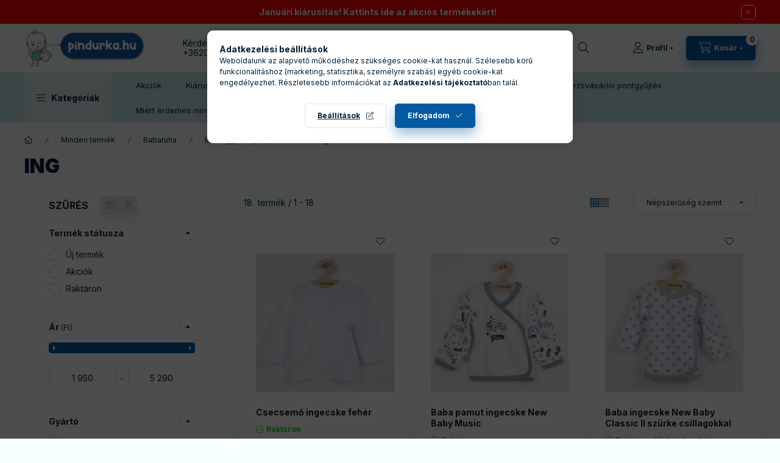

--- FILE ---
content_type: image/svg+xml
request_url: https://pindurka.hu/shop_ordered/38767/pic/menu_ikonok/jatekok.svg
body_size: 2719
content:
<?xml version="1.0" encoding="utf-8"?>
<!-- Generator: Adobe Illustrator 27.2.0, SVG Export Plug-In . SVG Version: 6.00 Build 0)  -->
<svg version="1.1" id="Réteg_1" xmlns="http://www.w3.org/2000/svg" xmlns:xlink="http://www.w3.org/1999/xlink" x="0px" y="0px"
	 viewBox="0 0 32 32" style="enable-background:new 0 0 32 32;" xml:space="preserve">
<style type="text/css">
	.st0{fill:#055BA2;}
	.st1{fill:none;stroke:#055BA2;stroke-width:1.5;stroke-miterlimit:10;}
	.st2{fill:#055BA2;stroke:#055BA2;stroke-width:0.5;stroke-miterlimit:10;}
	.st3{fill:#055BA2;stroke:#055BA2;stroke-width:0.25;stroke-miterlimit:10;}
</style>
<g>
	<path class="st0" d="M3.32,19.79c0.05-0.24,0.08-0.48,0.14-0.72c0.52-2.3,2.32-4.01,4.64-4.41c0.16-0.03,0.21-0.07,0.24-0.24
		c0.41-3.23,2.64-5.75,5.79-6.58c4.23-1.11,8.68,1.74,9.45,6.05c0.04,0.23,0,0.54,0.14,0.69c0.13,0.14,0.44,0.12,0.67,0.18
		c2.48,0.64,4.24,2.87,4.29,5.44c0,0.27,0,0.54,0,0.82c0,0.51-0.3,0.82-0.81,0.82c-0.93,0.01-1.86,0.01-2.8,0
		c-0.17,0-0.24,0.05-0.29,0.21c-0.44,1.43-1.71,2.37-3.18,2.36c-1.47,0-2.73-0.94-3.17-2.38c-0.04-0.14-0.1-0.19-0.26-0.19
		c-1.53,0.01-3.05,0.01-4.58,0c-0.15,0-0.21,0.06-0.25,0.2c-0.45,1.44-1.7,2.37-3.17,2.38c-1.47,0-2.74-0.94-3.18-2.37
		c-0.05-0.17-0.13-0.21-0.3-0.21c-0.79,0.01-1.58-0.01-2.38,0.01c-0.46,0.01-0.8-0.13-0.99-0.57C3.32,20.78,3.32,20.28,3.32,19.79z
		 M25.72,17.11c-0.08-0.07-0.12-0.11-0.17-0.14c-0.74-0.57-1.58-0.87-2.52-0.9c-0.51-0.01-0.79-0.28-0.82-0.79
		c-0.02-0.28-0.03-0.56-0.07-0.84c-0.6-4.54-5.93-6.87-9.67-4.23c-1.71,1.21-2.6,2.87-2.68,4.97c-0.02,0.63-0.28,0.87-0.9,0.9
		c-0.91,0.03-1.72,0.33-2.44,0.89c-0.05,0.04-0.11,0.07-0.16,0.1c0.07,0.06,0.11,0.06,0.14,0.07c0.48,0.07,0.75,0.38,0.72,0.81
		c-0.03,0.42-0.36,0.69-0.84,0.7c-0.23,0-0.46,0-0.69,0c-0.49,0-0.49,0-0.62,0.47c-0.11,0.39-0.18,0.79-0.16,1.21
		c0.71,0,1.39,0,2.07,0c0.5-1.77,1.91-2.54,3.11-2.55c1.76-0.01,2.86,0.91,3.39,2.55c1.65,0,3.3,0,4.95,0
		c0.44-1.65,1.83-2.55,3.23-2.56c1.26-0.01,2.74,0.74,3.26,2.57c0.38,0,0.77,0,1.15,0c0.38,0,0.77,0,1.17,0
		c0-0.56-0.09-1.08-0.29-1.57c-0.02-0.06-0.13-0.11-0.21-0.11c-0.36-0.01-0.73,0-1.09-0.01c-0.42-0.02-0.72-0.32-0.74-0.72
		c-0.01-0.39,0.25-0.7,0.65-0.77C25.56,17.14,25.61,17.13,25.72,17.11z M10.14,22.9c1,0.01,1.83-0.82,1.83-1.82
		c0-0.99-0.81-1.81-1.81-1.82c-1-0.01-1.84,0.82-1.83,1.82C8.33,22.08,9.15,22.9,10.14,22.9z M21.59,22.9c1,0,1.83-0.82,1.83-1.83
		c0-0.99-0.82-1.81-1.82-1.81c-1-0.01-1.83,0.83-1.83,1.82C19.79,22.09,20.6,22.9,21.59,22.9z"/>
	<path class="st0" d="M15.97,16.07c-1.16,0-2.33,0-3.49,0c-0.56,0-0.86-0.3-0.85-0.85c0.03-2.16,1.74-4.03,3.88-4.24
		c2.23-0.22,4.27,1.22,4.74,3.36c0.06,0.28,0.09,0.57,0.11,0.86c0.02,0.58-0.28,0.88-0.85,0.88C18.33,16.08,17.15,16.07,15.97,16.07
		z M13.27,14.56c1.83,0,3.65,0,5.47,0c-0.18-1.15-1.47-2.11-2.79-2.1C14.7,12.47,13.42,13.47,13.27,14.56z"/>
</g>
</svg>


--- FILE ---
content_type: image/svg+xml
request_url: https://pindurka.hu/shop_ordered/38767/pic/menu_ikonok/kismama_termekek.svg
body_size: 3767
content:
<?xml version="1.0" encoding="utf-8"?>
<!-- Generator: Adobe Illustrator 27.2.0, SVG Export Plug-In . SVG Version: 6.00 Build 0)  -->
<svg version="1.1" id="Réteg_1" xmlns="http://www.w3.org/2000/svg" xmlns:xlink="http://www.w3.org/1999/xlink" x="0px" y="0px"
	 viewBox="0 0 32 32" style="enable-background:new 0 0 32 32;" xml:space="preserve">
<style type="text/css">
	.st0{fill:#055BA2;}
	.st1{fill:none;stroke:#055BA2;stroke-width:1.5;stroke-miterlimit:10;}
	.st2{fill:#055BA2;stroke:#055BA2;stroke-width:0.5;stroke-miterlimit:10;}
	.st3{fill:#055BA2;stroke:#055BA2;stroke-width:0.25;stroke-miterlimit:10;}
</style>
<path class="st0" d="M23.84,22.57c-0.63-2.01-2.14-3.54-4.16-4.19c-0.08-0.03-0.17-0.05-0.25-0.08l-0.02-0.01
	c0.33-1.22-0.03-2.27-1.08-3.13c-0.25-0.21-0.5-0.44-0.72-0.64l-0.22-0.21c-0.35-0.32-0.45-0.7-0.29-1.17
	c0-0.01,0.01-0.02,0.01-0.03c0.01,0,0.02,0,0.04,0c0.05,0,0.1,0,0.15,0c0.8,0,1.41-0.37,1.82-1.09l0.06-0.1
	c0.14-0.24,0.29-0.51,0.41-0.79c0.09-0.2,0.12-0.44,0.09-0.65c-0.03-0.22-0.03-0.38,0.08-0.54c0.61-0.93,0.64-1.91,0.07-2.9
	c-0.2-0.34-0.39-0.72-0.41-1.18c-0.04-0.94-0.57-1.66-1.58-2.15c-0.35-0.17-0.72-0.28-1.08-0.39C16.61,3.3,16.45,3.25,16.3,3.2
	l-0.93-0.01l-0.05,0.01c-0.13,0.04-0.27,0.07-0.4,0.1c-0.31,0.07-0.63,0.15-0.93,0.3c-1.62,0.81-2.73,2.08-3.29,3.76
	c-0.03,0.1-0.06,0.2-0.09,0.31c-0.12,0.4-0.23,0.77-0.5,1.07c-0.02,0.03-2.13,2.89-2.08,4.42c0.07,1.97,0.56,3.04,1.87,4.06
	c0.41,0.32,0.86,0.6,1.3,0.86l0.12,0.08c0.08,0.05,0.16,0.1,0.25,0.15c0.08,0.05,0.09,0.07,0.09,0.16c-0.01,1.72-0.01,3.44,0,5.17
	c0.01,1.43-0.19,2.82-0.58,4.12c-0.11,0.36-0.09,0.63,0.06,0.82c0.15,0.2,0.4,0.29,0.78,0.29l3.35,0c2.19,0,4.38,0,6.58,0.01
	c0.42,0,0.72-0.15,0.98-0.5C24.09,26.69,24.47,24.57,23.84,22.57z M18.7,24.33c-0.52-0.44-1.09-0.85-1.65-1.25
	c-0.2-0.14-0.39-0.28-0.59-0.42c-0.08-0.06-0.09-0.08-0.08-0.16c0-1.04,0-2.07,0-3.1v-0.98c0-0.08,0-0.16-0.01-0.25
	c-0.04-0.34-0.31-0.6-0.64-0.63c-0.36-0.05-0.66,0.15-0.77,0.46c-0.05,0.15-0.06,0.31-0.06,0.42l0,1.76c0,0.88,0,1.76,0,2.64
	c0,0.36,0.14,0.63,0.43,0.84c0.49,0.36,0.97,0.71,1.45,1.07c0.65,0.48,1.3,0.96,1.95,1.43c0.18,0.13,0.43,0.21,0.67,0.23
	c0.29,0.02,0.57,0.01,0.85,0.01l0.46,0c0.16,0,0.29,0.05,0.39,0.14c0.09,0.09,0.14,0.21,0.14,0.35c0,0.28-0.21,0.48-0.51,0.48
	c-0.55,0-1.11,0-1.67,0c-0.05,0-0.11-0.02-0.17-0.04l-0.89-0.47c-1.08-0.57-2.2-1.15-3.29-1.74c-1.04-0.56-1.56-1.44-1.57-2.62
	c-0.01-1.02,0-2.03,0-3.05v-0.34c0-0.77,0-1.54,0-2.31c0-0.64,0.23-1.14,0.7-1.53c0.88-0.73,1.31-1.67,1.28-2.8
	c-0.03-1.06,0.29-1.96,0.93-2.68c0.21-0.24,0.49-0.45,0.76-0.64c0.15-0.11,0.31-0.2,0.47-0.29c0.11-0.06,0.22-0.13,0.33-0.2
	c0.29-0.18,0.57-0.37,0.86-0.56l0.19-0.13c0.18,0.39,0.14,0.77-0.12,1.17c-0.04,0.06-0.08,0.13-0.11,0.19
	c-0.03,0.06-0.07,0.13-0.11,0.18c-0.18,0.26-0.23,0.54-0.14,0.84c0.05,0.18,0.03,0.32-0.07,0.46c-0.07,0.1-0.13,0.22-0.19,0.33
	c-0.02,0.05-0.05,0.1-0.08,0.14c-0.21,0.37-0.52,0.46-0.89,0.26l-0.12-0.07c-0.07-0.04-0.14-0.08-0.21-0.11
	c-0.36-0.17-0.73-0.09-0.95,0.21c-0.21,0.29-0.18,0.65,0.07,0.96c0,0,0,0.01,0.01,0.02c-0.42,1.17-0.14,2.18,0.83,3.01
	c0.29,0.25,0.57,0.5,0.85,0.76l0.17,0.16c0.58,0.53,0.63,1.19,0.16,1.82c-0.21,0.28-0.27,0.57-0.16,0.82
	c0.1,0.25,0.35,0.41,0.69,0.46c2.2,0.31,3.8,1.76,4.28,3.86c0.17,0.76,0.13,1.73-0.1,2.46c-0.4-0.71-1.01-1-1.91-0.96
	C19.79,24.97,19.24,24.8,18.7,24.33z M17.35,7.08c-0.59,0.32-1.22,0.66-1.77,1.1c-1.32,1.05-1.97,2.46-1.96,4.19
	c0.01,0.78-0.25,1.36-0.82,1.82c-0.57,0.46-0.94,1.07-1.09,1.82c-0.04,0.2-0.06,0.39-0.08,0.6c-0.22-0.13-0.43-0.27-0.64-0.41
	c-0.78-0.53-1.26-1.26-1.43-2.15c-0.06-0.29-0.11-0.63-0.08-0.96c0.09-1.17,1.22-2.78,1.9-3.74c0.36-0.51,0.48-0.69,0.51-0.83
	c0.29-1.39,1.01-2.48,2.21-3.32c0.49-0.35,1.07-0.53,1.67-0.53c0.57,0,1.12,0.17,1.61,0.48c0.39,0.25,0.6,0.62,0.58,1.01
	C17.95,6.54,17.72,6.89,17.35,7.08z M13,25.73c0.46,0.43,0.99,0.72,1.51,0.98c0.41,0.21,0.83,0.43,1.25,0.65h-3.05L13,25.73z"/>
</svg>


--- FILE ---
content_type: image/svg+xml
request_url: https://pindurka.hu/shop_ordered/38767/pic/menu_ikonok/pihenoszek.svg
body_size: 2393
content:
<?xml version="1.0" encoding="utf-8"?>
<!-- Generator: Adobe Illustrator 27.2.0, SVG Export Plug-In . SVG Version: 6.00 Build 0)  -->
<svg version="1.1" id="Réteg_1" xmlns="http://www.w3.org/2000/svg" xmlns:xlink="http://www.w3.org/1999/xlink" x="0px" y="0px"
	 viewBox="0 0 32 32" style="enable-background:new 0 0 32 32;" xml:space="preserve">
<style type="text/css">
	.st0{fill:#055BA2;}
	.st1{fill:none;stroke:#055BA2;stroke-width:1.5;stroke-miterlimit:10;}
	.st2{fill:#055BA2;stroke:#055BA2;stroke-width:0.5;stroke-miterlimit:10;}
	.st3{fill:#055BA2;stroke:#055BA2;stroke-width:0.25;stroke-miterlimit:10;}
</style>
<g>
	<path class="st0" d="M16.13,28.74c-0.55-0.05-1.1-0.09-1.65-0.15c-2.07-0.23-4.08-0.68-5.94-1.64c-0.77-0.4-1.49-0.88-2.1-1.57
		c0.37-0.32,0.74-0.63,1.12-0.96c0.92,0.97,2.1,1.48,3.36,1.92c0.97-1.8,1.93-3.6,2.9-5.4c-1.17-0.11-2.24,0.04-3.15,0.79
		c-0.17,0.14-0.32,0.31-0.5,0.44c-0.93,0.71-2.26,0.59-3.05-0.26c-0.81-0.87-0.84-2.21-0.04-3.08c0.45-0.49,0.92-0.94,1.39-1.41
		c1.59-1.59,3.17-3.17,4.76-4.76c0.06-0.06,0.12-0.13,0.19-0.2c-0.91-0.9-1.8-1.8-2.68-2.68c0.36-0.36,0.7-0.69,1.05-1.04
		c0.86,0.86,1.75,1.76,2.67,2.68c0.1-0.09,0.17-0.15,0.23-0.22c2.34-2.34,4.69-4.69,7.03-7.03c0.88-0.88,2.1-1.01,3.05-0.32
		c1.1,0.8,1.27,2.36,0.37,3.38c-0.2,0.22-0.41,0.43-0.62,0.64c-0.69,0.69-1.05,1.53-1.06,2.51c-0.01,1.63-0.01,3.27,0,4.9
		c0.01,2.17-0.89,3.83-2.75,4.95c-0.03,0.02-0.05,0.04-0.1,0.07c0.99,2,1.99,4,2.99,6.02c1.21-0.42,2.35-0.93,3.28-1.89
		c0.37,0.32,0.73,0.63,1.14,0.98c-0.29,0.26-0.55,0.53-0.84,0.75c-1.2,0.92-2.57,1.45-4.01,1.85c-1.49,0.41-3.01,0.63-4.56,0.7
		c-0.1,0-0.19,0.03-0.29,0.04C17.58,28.74,16.85,28.74,16.13,28.74z M22.14,26.73c-0.05-0.11-0.09-0.19-0.13-0.27
		c-0.85-1.7-1.69-3.4-2.54-5.11c-0.08-0.17-0.13-0.41-0.27-0.49c-0.14-0.08-0.37,0.01-0.57,0.01c-0.96,0.02-1.93,0.03-2.89,0.04
		c-0.18,0-0.27,0.06-0.36,0.22c-0.95,1.79-1.91,3.57-2.87,5.36c-0.04,0.08-0.08,0.16-0.13,0.27C15.65,27.43,18.88,27.43,22.14,26.73
		z M13.02,19.43c0.03,0,0.08,0.01,0.13,0.01c1.64,0,3.28,0,4.92,0c0.22,0,0.45-0.02,0.66-0.06c1.9-0.36,3.22-1.94,3.22-3.88
		c0.01-1.6,0-3.2,0-4.8c0-0.07,0-0.14,0-0.2C18.98,13.47,16.01,16.44,13.02,19.43z M24.23,5.7c0-0.34-0.22-0.65-0.54-0.76
		c-0.39-0.13-0.68,0.02-0.95,0.29c-4.81,4.81-9.62,9.62-14.42,14.43c-0.07,0.07-0.14,0.14-0.2,0.22c-0.19,0.29-0.2,0.59-0.02,0.88
		c0.18,0.29,0.46,0.45,0.8,0.36c0.21-0.05,0.42-0.19,0.58-0.34c3.66-3.65,7.31-7.3,10.97-10.96c1.15-1.15,2.31-2.31,3.46-3.46
		C24.09,6.18,24.22,5.97,24.23,5.7z"/>
</g>
</svg>
